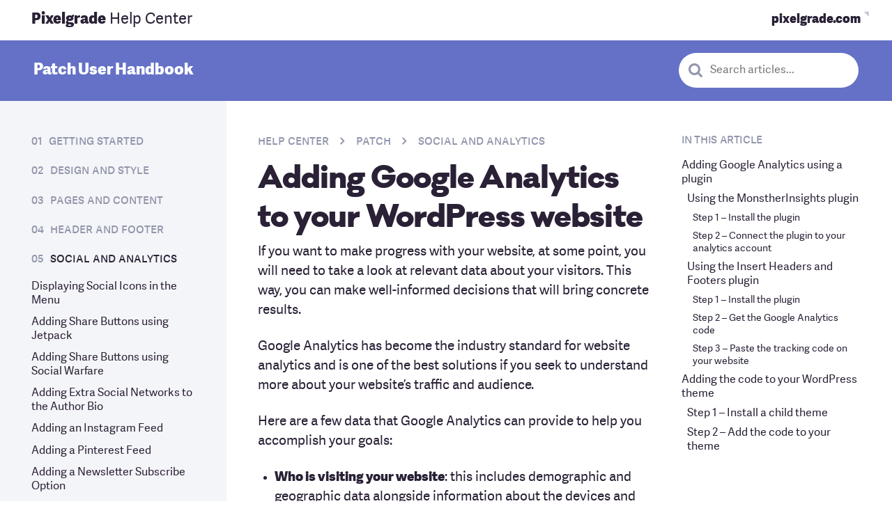

--- FILE ---
content_type: application/javascript; charset=utf-8
request_url: https://pixelgrade.com/wp-content/plugins/elasticsearch-kb//assets/js/searchwp-live-search.min.js?ver=1.0.6
body_size: 2047
content:
(function($){var plugin_name="searchwp_live_search";function SearchwpLiveSearch(element){this.config=null;this.input_el=element;this.results_id=null;this.results_el=null;this.parent_el=null;this.results_showing=false;this.form_el=null;this.timer=false;this.last_string="";this.spinner=null;this.spinner_showing=false;this.has_results=false;this.current_request=false;this.results_destroy_on_blur=true;this.a11y_keys=[27,40,13,38,9];this.init()}SearchwpLiveSearch.prototype={init:function(){var self=this,$input=this.input_el;this.form_el=$input.parents("form:eq(0)");this.results_id=this.uniqid("searchwp_live_search_results_");var valid_config=false;var config_template=$input.data("swpconfig");if(config_template&&typeof config_template!=="undefined"){for(var config_key in searchwp_live_search_params.config){if(config_template===config_key){valid_config=true;this.config=searchwp_live_search_params.config[config_key]}}}else{for(var default_key in searchwp_live_search_params.config){if("default"===default_key){valid_config=true;this.config=searchwp_live_search_params.config[default_key]}}}if(!valid_config){alert(searchwp_live_search_params.msg_no_config_found)}else{var engine=$input.data("swpengine");if(engine){this.config.engine=engine}$input.data("swpengine",this.config.engine);$input.attr("autocomplete","off");var instruction_id=this.results_id+"_instructions";$input.attr("aria-describedby",instruction_id);$input.attr("aria-owns",this.results_id);$input.attr("aria-expanded","false");$input.attr("aria-autocomplete","both");$input.attr("aria-activedescendant","");$input.after('<p class="searchwp-live-search-instructions screen-reader-text" id="'+instruction_id+'">'+searchwp_live_search_params.aria_instructions+"</p>");var results_el_html='<div class="searchwp-live-search-results pxg-documentation__search-results" id="'+this.results_id+'" role="listbox" tabindex="0"></div>';var swpparentel=$input.data("swpparentel");if(swpparentel){this.parent_el=$(swpparentel);this.parent_el.html(results_el_html)}else if(this.config.parent_el){this.parent_el=$(this.config.parent_el);this.parent_el.html(results_el_html)}else{$("body").append($(results_el_html))}this.results_el=$("#"+this.results_id);this.position_results();$(window).resize((function(){self.position_results()}));if(typeof this.config.abort_on_enter==="undefined"){this.config.abort_on_enter=true}$input.keyup((function(e){if($.inArray(e.keyCode,self.a11y_keys)>-1){return}if(self.current_request&&(self.config.abort_on_enter&&e.keyCode===13)){self.current_request.abort()}if(!$.trim(self.input_el.val()).length){self.destroy_results()}else if(!self.results_showing){self.position_results();self.results_el.addClass("searchwp-live-search-results-showing");self.results_showing=true}if(self.has_results&&self.last_string!==$.trim(self.input_el.val())){self.destroy_results()}if(e.currentTarget.value.length>=self.config.input.min_chars){self.results_el.removeClass("searchwp-live-search-no-min-chars")}else{self.results_el.addClass("searchwp-live-search-no-min-chars")}})).keyup($.proxy(this.maybe_search,this));$input.click((function(e){e.stopPropagation()}));this.results_el.click((function(e){e.stopPropagation()}))}},keyboard_navigation:function(){var self=this,$input=this.input_el,$results=this.results_el,focused_class="searchwp-live-search-result--focused",item_class=".searchwp-live-search-result",a11y_keys=this.a11y_keys;$(document).off("keyup.searchwp_a11y").on("keyup.searchwp_a11y",(function(e){if(!$results.hasClass("searchwp-live-search-results-showing")){$(document).off("keyup.searchwp_a11y");return}if($.inArray(e.keyCode,a11y_keys)===-1){return}e.preventDefault();if(e.keyCode===27&&!$input.is(":focus")){self.destroy_results();$(document).off("keyup.searchwp_a11y");$input.focus();$(document).trigger("searchwp_live_escape_results");return}if(e.keyCode===40){var $current=$($results[0]).find("."+focused_class);if($current.length===1&&$current.next().length===1){$current.removeClass(focused_class).attr("aria-selected","false").next().addClass(focused_class).attr("aria-selected","true").find("a").focus();self.aria_activedescendant(true)}else{$current.removeClass(focused_class).attr("aria-selected","false");$results.find(item_class+":first").addClass(focused_class).attr("aria-selected","true").find("a").focus();if($results.find(item_class+":first").length>0){self.aria_activedescendant(true)}else{self.aria_activedescendant(false)}}$(document).trigger("searchwp_live_key_arrowdown_pressed")}if(e.keyCode===38){var $currentItem=$($results[0]).find("."+focused_class);if($currentItem.length===1&&$currentItem.prev().length===1){$currentItem.removeClass(focused_class).attr("aria-selected","false").prev().addClass(focused_class).attr("aria-selected","true").find("a").focus();self.aria_activedescendant(true)}else{$currentItem.removeClass(focused_class).attr("aria-selected","false");$results.find(item_class+":last").addClass(focused_class).attr("aria-selected","true").find("a").focus();if($results.find(item_class+":last").length>0){self.aria_activedescendant(true)}else{self.aria_activedescendant(false)}}$(document).trigger("searchwp_live_key_arrowup_pressed")}if(e.keyCode===13){$(document).trigger("searchwp_live_key_enter_pressed")}if(e.keyCode===9){$(document).trigger("searchwp_live_key_tab_pressed")}}));$(document).trigger("searchwp_live_keyboad_navigation")},aria_expanded:function(is_expanded){var $input=this.input_el;if(is_expanded){$input.attr("aria-expanded","true")}else{$input.attr("aria-expanded","false");this.aria_activedescendant(false)}$(document).trigger("searchwp_live_aria_expanded")},aria_activedescendant:function(is_selected){var $input=this.input_el;if(is_selected){$input.attr("aria-activedescendant","selectedOption")}else{$input.attr("aria-activedescendant","")}$(document).trigger("searchwp_live_aria_activedescendant")},position_results:function(){var $input=this.input_el,input_offset=$input.offset(),$results=this.results_el,results_top_offset=0;if($input.is(":hidden")){return}input_offset.left+=parseInt(this.config.results.offset.x,10);input_offset.top+=parseInt(this.config.results.offset.y,10);switch(this.config.results.position){case"top":results_top_offset=0-$results.height();break;default:results_top_offset=$input.outerHeight()}$results.css("left",input_offset.left);$results.css("top",input_offset.top+results_top_offset+"px");if("auto"===this.config.results.width){$results.width($input.outerWidth()-parseInt($results.css("paddingRight").replace("px",""),10)-parseInt($results.css("paddingLeft").replace("px",""),10))}$(document).trigger("searchwp_live_position_results",[$results.css("left"),$results.css("top"),$results.width()])},destroy_results:function(e){this.aria_expanded(false);this.results_el.empty().removeClass("searchwp-live-search-results-showing");this.results_showing=false;this.has_results=false;$(document).trigger("searchwp_live_destroy_results")},maybe_search:function(e){if($.inArray(e.keyCode,this.a11y_keys)>-1){return}clearTimeout(this.timer);if(e.currentTarget.value.length>=this.config.input.min_chars){this.timer=setTimeout($.proxy(this.search,this,e),this.config.input.delay)}},search:function(e){var self=this,$form=this.form_el,values=$form.serializeArray(),action=$form.attr("action")?$form.attr("action"):"",$input=this.input_el,$results=this.results_el;function objectifyForm(formArray){var returnArray={};for(var i=0;i<formArray.length;i++){returnArray[formArray[i]["name"]]=formArray[i]["value"]}return returnArray}values=objectifyForm(values);if(typeof values.groups!=="undefined"&&typeof values.groups==="string"){values.groups=JSON.parse(values.groups)}else if(typeof values.kb_current_product_sku!=="undefined"){values.groups=[values.kb_current_product_sku,"themes","general"]}$(document).trigger("searchwp_live_search_start",[$input,$results,$form,action,values]);this.aria_expanded(false);this.last_string=$input.val();this.has_results=true;this.current_request=$.ajax({url:searchwp_live_search_params.wpRest.endpoint.search.url,type:searchwp_live_search_params.wpRest.endpoint.search.method,data:values,complete:function(){$(document).trigger("searchwp_live_search_complete",[$input,$results,$form,action,values]);this.current_request=false},success:function(response){let html="";if("success"===response.code){html=response.data.html}$(document).trigger("searchwp_live_search_success",[$input,$results,$form,action,values]);self.position_results();$results.html(html);self.aria_expanded(true);self.keyboard_navigation()}})},uniqid:function(prefix,more_entropy){if(typeof prefix==="undefined"){prefix=""}var retId;var formatSeed=function(seed,reqWidth){seed=parseInt(seed,10).toString(16);if(reqWidth<seed.length){return seed.slice(seed.length-reqWidth)}if(reqWidth>seed.length){return new Array(1+(reqWidth-seed.length)).join("0")+seed}return seed};if(!this.php_js){this.php_js={}}if(!this.php_js.uniqidSeed){this.php_js.uniqidSeed=Math.floor(Math.random()*123456789)}this.php_js.uniqidSeed++;retId=prefix;retId+=formatSeed(parseInt((new Date).getTime()/1e3,10),8);retId+=formatSeed(this.php_js.uniqidSeed,5);if(more_entropy){retId+=(Math.random()*10).toFixed(8).toString()}return retId}};$.fn[plugin_name]=function(options){this.each((function(){if(!$.data(this,"plugin_"+plugin_name)){$.data(this,"plugin_"+plugin_name,new SearchwpLiveSearch($(this),options))}}));return this}})(jQuery);jQuery(document).ready((function($){$('input[data-swplive="true"]').searchwp_live_search()}));